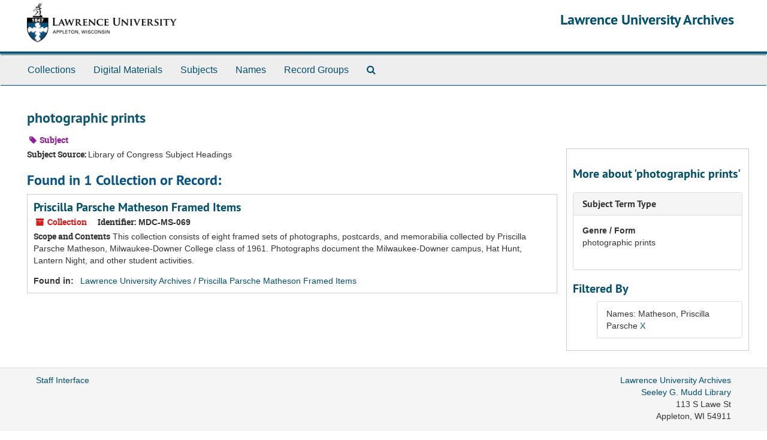

--- FILE ---
content_type: text/html;charset=UTF-8
request_url: http://archives.lawrence.edu/public/subjects/2?&filter_fields%5B%5D=published_agents&filter_values%5B%5D=Matheson%2C+Priscilla+Parsche
body_size: 8586
content:
<!DOCTYPE html>
<html lang="en">
<head>
	<meta charset="utf-8"/>
	<meta http-equiv="X-UA-Compatible" content="IE=edge"/>
	<meta name="viewport" content="width=device-width, initial-scale=1">

	<title>photographic prints | Lawrence University Archives</title>
	<meta name="csrf-param" content="authenticity_token" />
<meta name="csrf-token" content="McdJ9So8yEvXBnN9ie0uMboBkRFdfVIrwLk042NYGgAAvnv7ykrWIKp7ld+ujbrTSwCavmss+Nd6SyQvdwCKCQ==" />
		<meta name="referrer" content="origin-when-cross-origin" />


	<script>
	 var APP_PATH = '/public/';
	</script>

	<link rel="stylesheet" media="all" href="/public/assets/application-366fc5f4f65b24b19724f3b3765652cab71df0c18740c85cb4cbb0f3d05170f0.css" />
	<script src="/public/assets/application-b7308a0398015ca1a05ff57b4a9da4c42425392edf37e0ae094a81e3ad71fdcb.js"></script>

        


			<!-- Begin plugin layout -->
			<link rel="stylesheet" media="all" href="/public/assets/lu-archivesspace.css" />
<!-- Google Tag Manager -->
<script>(function(w,d,s,l,i){w[l]=w[l]||[];w[l].push({'gtm.start':
new Date().getTime(),event:'gtm.js'});var f=d.getElementsByTagName(s)[0],
j=d.createElement(s),dl=l!='dataLayer'?'&l='+l:'';j.async=true;j.src=
'https://www.googletagmanager.com/gtm.js?id='+i+dl;f.parentNode.insertBefore(j,f);
})(window,document,'script','dataLayer','GTM-TPNQX5');</script>
<!-- End Google Tag Manager -->

			<!-- End plugin layout -->

	<!-- HTML5 shim and Respond.js for IE8 support of HTML5 elements and media queries -->
<!-- WARNING: Respond.js doesn't work if you view the page via file:// -->
<!--[if lt IE 9]>
	<script src="https://oss.maxcdn.com/html5shiv/3.7.3/html5shiv.min.js"></script>
	<script src="https://oss.maxcdn.com/respond/1.4.2/respond.min.js"></script>
<![endif]-->
</head>

<body>
	<div class="skipnav">
  <a class="sr-only sr-only-focusable" href="#maincontent">Skip to main content</a>

    <a class="sr-only sr-only-focusable" href="#toggleRefineSearch">Skip to search</a>
    <a class="sr-only sr-only-focusable" href="#searchresults">Skip to search results</a>
</div>

	<div class="container-fluid no-pad">
		<!-- Google Tag Manager (noscript) -->
<noscript><iframe src="https://www.googletagmanager.com/ns.html?id=GTM-TPNQX5"
height="0" width="0" style="display:none;visibility:hidden"></iframe></noscript>
<!-- End Google Tag Manager (noscript) -->
<section id="header">
  <div class="row">
    <div class="col-xs-12">
      <h1 class="text-right">
          <a title="Return to the Lawrence University Archives homepage" href="//archives.lawrence.edu/public">
				<img class="hidden-xs logo" src="/public/assets/images/lu-archivesspace-logo.png" alt="" />
        Lawrence University Archives
          </a>
      </h1>
    </div>
  </div>
</section>

		<section id="navigation">
  <nav class="navbar navbar-default" aria-label="top-level navigation">
    <div class="container-fluid navbar-header top-bar">
      <button type="button" class="navbar-toggle collapsed" data-toggle="collapse" data-target="#collapsemenu"
              aria-expanded="false">
        <span class="sr-only">Toggle navigation</span>
        <span class="icon-bar"></span>
        <span class="icon-bar"></span>
        <span class="icon-bar"></span>
      </button>
      <div class="collapse navbar-collapse" id="collapsemenu">
        <ul class="nav nav navbar-nav">
            <li><a href="/public/repositories/resources">Collections</a></li>
            <li><a href="/public/objects?limit=digital_object">Digital Materials</a></li>
            <li><a href="/public/subjects">Subjects</a></li>
            <li><a href="/public/agents">Names</a></li>
            <li><a href="/public/classifications">Record Groups</a></li>
            <li><a href="/public/search?reset=true" title="Search The Archives">
                <span class="fa fa-search" aria-hidden="true"></span>
                <span class="sr-only">Search The Archives</span>
              </a>
            </li>
        </ul>
      </div>
    </div>
  </nav>
</section>

	</div>

	<section id="content" class="container-fluid">
		<a name="maincontent" id="maincontent"></a>
		
		<div id="main-content">

  <div class="row" id="info_row">
    <div class="information col-sm-7">
      

<h1>
    photographic prints
</h1>


<div class="badge-and-identifier">
  <div class="record-type-badge subject">
    <i class="fa fa-tag"></i>&#160;Subject 
  </div>
</div>

    </div>
    <div class="page_actions col-sm-5 right">
      <div title="Page Actions" class="text-right">
 <ul class="list-inline">
      <li class="large-badge  align-center">
              <a id="staff-link" href="#" class="btn btn-default hide" target="_blank">
        <i class="fa fa-pencil fa-3x"></i>
        <br/>
        Staff Only
    </a>

      </li>
 </ul>
</div>

    </div>
  </div>

<div class="row">
  <div class="information col-sm-9">
    <div class="clear">
    <span class="inline-label clear">Subject Source: </span>Library of Congress Subject Headings
    </div>



    

     <h2>Found in 1 Collection or Record:</h2>
              <div class="recordrow" style="clear:both" data-uri="/repositories/2/resources/121">
     

<h3>
    <a class="record-title" href="/public/repositories/2/resources/121">  Priscilla Parsche Matheson Framed Items</a>
</h3>


<div class="badge-and-identifier">
  <div class="record-type-badge resource">
    <i class="fa fa-archive"></i>&#160;Collection 
  </div>
    <div class="identifier">
      <span class="id-label">Identifier:</span>&#160;<span class="component">MDC-MS-069</span>
    </div>
</div>

     <div class="recordsummary" style="clear:both">

          <div class="abstract single_note"><span class='inline-label'>Scope and Contents</span>
	     This collection consists of eight framed sets of photographs, postcards, and memorabilia collected by Priscilla Parsche Matheson, Milwaukee-Downer College class of 1961. Photographs document the Milwaukee-Downer campus, Hat Hunt, Lantern Night, and other student activities.
          </div>

      <div class="result_context">
        <strong>Found in: </strong>
        <span  class="repo_name">
          <a href="/public/repositories/2">Lawrence University Archives</a>
        </span>

            /
            <span class="resource_name">
              <a href="/public/repositories/2/resources/121">Priscilla Parsche Matheson Framed Items</a>
            </span>
      </div>



   </div>

   </div>

         


   </div>
  <div id="sidebar" class="col-sm-3 sidebar sidebar-container">
   <h3>More about 'photographic prints'</h3>

    <div class="acc_holder clear" >
      <div class="panel-group" id="res_accordion">
          
   <div class="panel panel-default">
     <div class="panel-heading">
       <h3 class="panel-title">
	 <a class="accordion-toggle" data-toggle="collapse"  href="#subject_terms">
           <span class="translation_missing" title="translation missing: en.subject_term_type">Subject Term Type</span>
	 </a>
 </h3>
     </div>
     <div id="subject_terms" class="panel-collapse collapse note_panel in">
       <div class="panel-body">
	 <dl>
    <dt>Genre / Form</dt>
    <dd>photographic prints</dd>
</dl>
       </div>
     </div>
   </div>

      </div>
    </div>
    <script type="text/javascript" >
        initialize_accordion(".note_panel", "Expand All" , "Collapse All");
    </script>

     
<div class="filters">
    <h3>Filtered By </h3> 
       <ul>
    <li class="list-group-item"><span class="filter">Names: Matheson, Priscilla Parsche
<a href="/public/subjects/2?" 
title="Remove this filter " class="delete_filter">X</a></li>
 </ul>
</div>



  </div>
</div>
</div>

	</section>

	<script  type="text/javascript" >
		$(".upper-record-details .note-content").each(function(index, element){$(this).readmore(450)});
	</script>

	<div class="container-fluid panel-footer">
   <div class="row">
      <div class="col-md-8">
        <p><a href="//archives.lawrence.edu/staff">Staff Interface</a></p>
      </div>
      <div class="col-md-4 text-right">
				<address class="adr">
					<a href="http://www.lawrence.edu/library/archives">Lawrence University Archives</a><br>
					<a href="http://www.lawrence.edu/library">Seeley G. Mudd Library</a><br>
					<span class="street-address">113 S Lawe St</span><br>
					<span class="locality">Appleton</span>,
					<span class="region">WI</span> <span class="postal-code">54911</span>
				</address>
      </div>
   </div>
</div>


			<script>
				FRONTEND_URL = "//archives.lawrence.edu/staff";
				RECORD_URI = "/subjects/2";
			</script>

</body>
</html>
